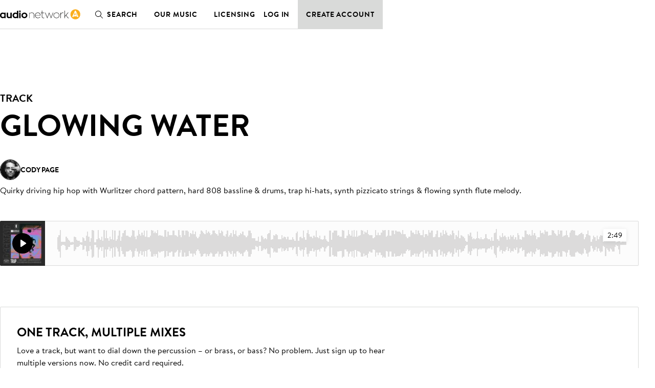

--- FILE ---
content_type: text/css
request_url: https://assets-cdn.audionetwork.com/webfonts/brandon-text.css
body_size: 490
content:
@font-face {
	font-weight: 900;
	font-family: 'BrandonText';
	font-style: normal;
	font-display: swap;
	src: url('https://assets-cdn.audionetwork.com/webfonts/Brandon-Text-Web-Black.woff2')
		format('woff2');
}

@font-face {
	font-weight: 600;
	font-family: 'BrandonText';
	font-style: normal;
	font-display: swap;
	src: url('https://assets-cdn.audionetwork.com/webfonts/37C919_1_0.woff2')
		format('woff2');
}

@font-face {
	font-weight: 400;
	font-family: 'BrandonText';
	font-style: normal;
	font-display: swap;
	src: url('https://assets-cdn.audionetwork.com/webfonts/37C919_3_0.woff2')
		format('woff2');
}
